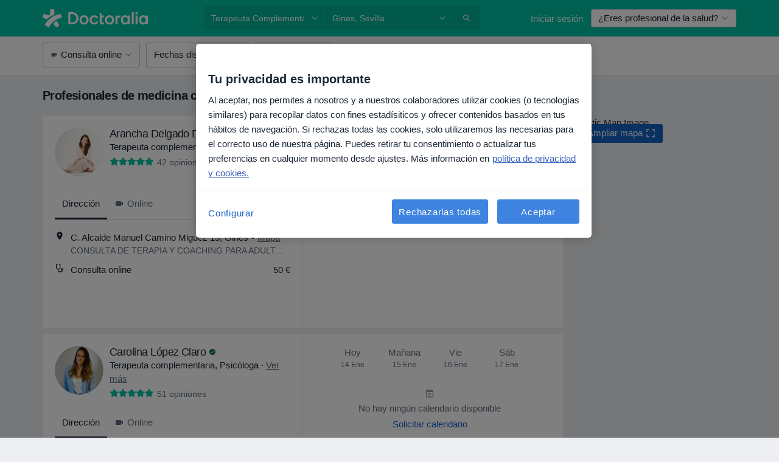

--- FILE ---
content_type: text/javascript; charset=utf-8
request_url: https://platform.docplanner.com/js/GoogleOneTapModule-chunk-2a211732.js
body_size: 1163
content:
"use strict";(self.webpackChunkmonolith_app=self.webpackChunkmonolith_app||[]).push([[17145],{42464:function(m,d,a){a.r(d),a.d(d,{default:function(){return n}});var u=a(16096),g=a(46414),_=Object.defineProperty,h=(s,e,t)=>e in s?_(s,e,{enumerable:!0,configurable:!0,writable:!0,value:t}):s[e]=t,p=(s,e,t)=>(h(s,typeof e!="symbol"?e+"":e,t),t);class n{constructor(e,t,o,i){p(this,"pageType"),p(this,"googleAppId"),p(this,"googleOneTapRedirectUrl"),p(this,"ssoDomain"),this.pageType=e,this.googleAppId=t,this.googleOneTapRedirectUrl=o,this.ssoDomain=i}init(){const e=document.createElement("style"),t="#credential_picker_iframe { visibility: hidden; opacity: 0; }";e.type="text/css",e.id="one-tap-styles",e.appendChild(document.createTextNode(t));const o=document.createElement("script");o.type="text/javascript",o.src="https://accounts.google.com/gsi/client",o.defer=!0,o.async=!0;const i=document.createElement("div"),{protocol:c}=window.location,l=`${c}//${this.ssoDomain}/login-with/google_app?redirect_uri=${this.googleOneTapRedirectUrl}`;i.setAttribute("id","g_id_onload"),i.setAttribute("data-client_id",this.googleAppId),i.setAttribute("data-login_uri",l),i.setAttribute("data-skip_prompt_cookie","dp_google_onetap_login"),i.setAttribute("data-moment_callback","handleGoogleOneTapCallback"),window.onload=function(){document.head.appendChild(e),document.head.appendChild(o),document.body.insertBefore(i,document.body.firstChild),setTimeout(()=>{const r=document.getElementById("one-tap-styles");r&&r.remove()},3e3)},window.handleGoogleOneTapCallback=this.handleGoogleOneTapCallback}static emitIsDisplayedEvent(){let e;typeof window.CustomEvent=="function"?e=new CustomEvent("GOOGLE_ONE_TAP_DISPLAYED"):(e=document.createEvent("CustomEvent"),e.initCustomEvent("GOOGLE_ONE_TAP_DISPLAYED",!0,!0)),document.dispatchEvent(e)}static oneTapSetRegistrationSourceCookie(){const e="user_registration_source",t="google-one-tap";let o=5;o=o*60*1e3;const i=new Date,c=i.getTime();i.setTime(c+o);const l={expires:i,path:"/",domain:`.${window.location.hostname.replace(/^www\.|^l\./i,"")}`};u.A.set(e,g.w.PERFORMANCE,t,l)}static oneTapPushGAEvent(e,t,o){window.dataLayer=window.dataLayer||[],window.dataLayer.push({event:"gaTriggerEvent",gaEventAction:e,gaEventCategory:t,gaEventLabel:o,gaEventInteraction:!0})}handleGoogleOneTapCallback(e){const t=e.isDisplayed(),o=e.getDismissedReason(),i=e.getSkippedReason();t&&(n.oneTapPushGAEvent("show_popup","sign_in_with_google_popup",this.pageType),n.emitIsDisplayedEvent()),o==="credential_returned"&&(n.oneTapPushGAEvent("click_sign_in","sign_in_with_google_popup",this.pageType),n.oneTapSetRegistrationSourceCookie()),i==="tap_outside"&&n.oneTapPushGAEvent("click_outside_popup","sign_in_with_google_popup",this.pageType),i==="user_cancel"&&n.oneTapPushGAEvent("click_close_cross","sign_in_with_google_popup",this.pageType)}}}}]);
